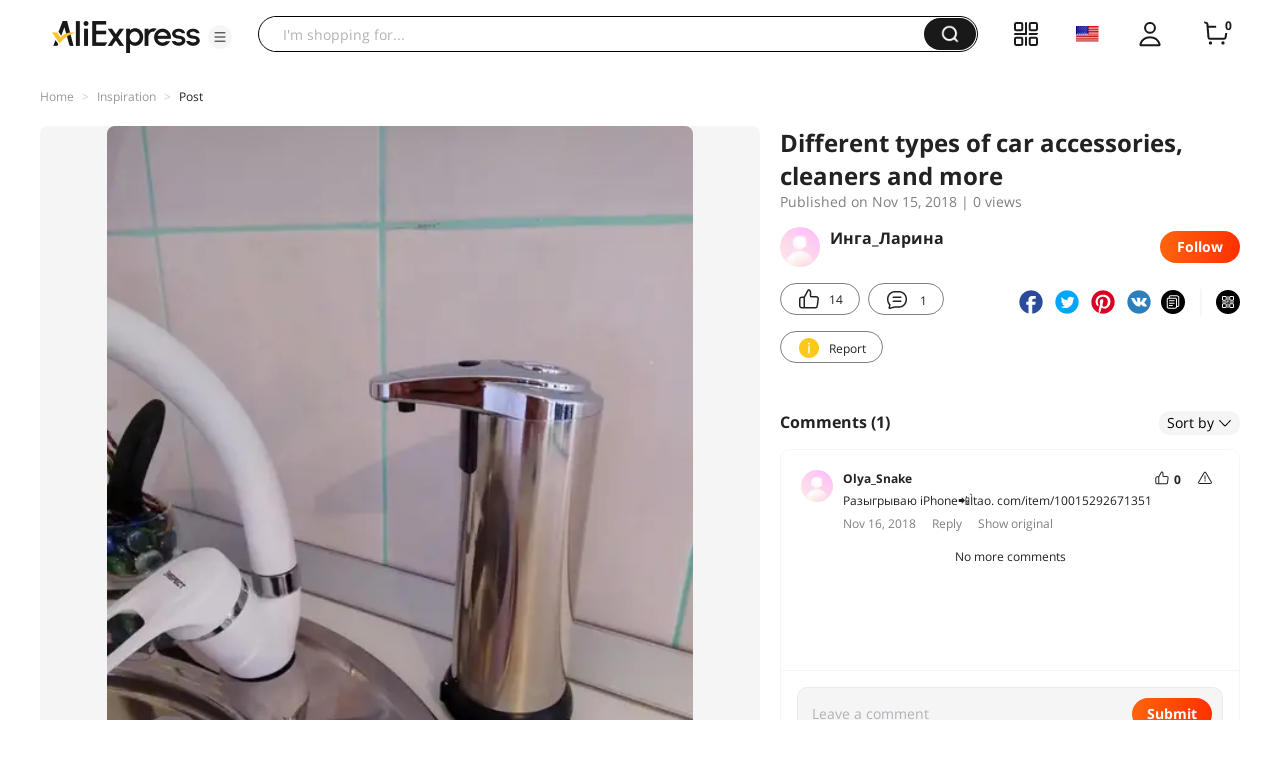

--- FILE ---
content_type: application/javascript
request_url: https://aplus.aliexpress.com/eg.js?t=1768901132569
body_size: 77
content:
window.goldlog=(window.goldlog||{});goldlog.Etag="Djj2IVWs4j4CAQOWgJV4SMnm";goldlog.stag=2;